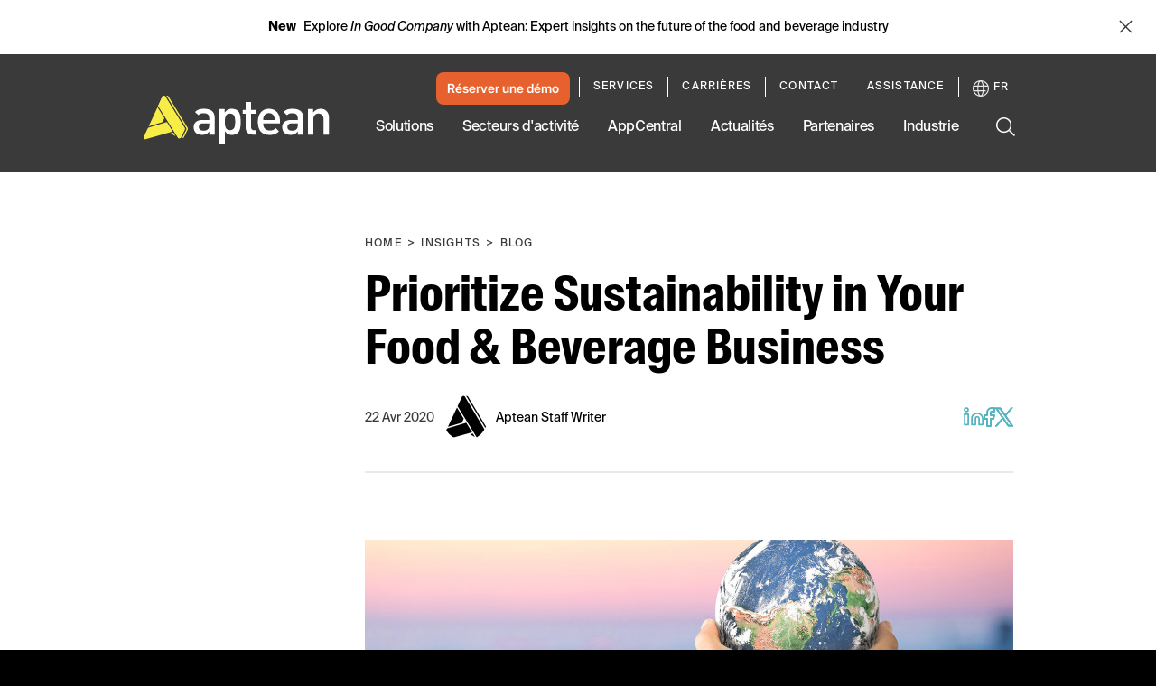

--- FILE ---
content_type: text/css
request_url: https://tags.srv.stackadapt.com/sa.css
body_size: -11
content:
:root {
    --sa-uid: '0-fdfb6d39-ec44-55ec-52a1-d814e9e3a6a0';
}

--- FILE ---
content_type: text/plain
request_url: https://c.6sc.co/?m=1
body_size: 2
content:
6suuid=94aa3717ec0538008c726969a901000041e90400